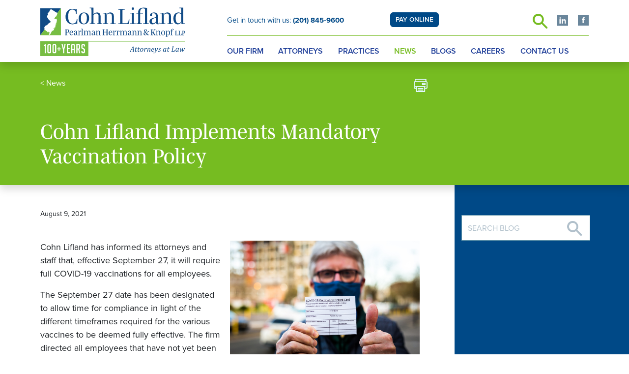

--- FILE ---
content_type: text/html; charset=UTF-8
request_url: https://www.njlawfirm.com/news/2021-08-09-cohn-lifland-implements-mandatory-vaccination-policy
body_size: 4039
content:
<!DOCTYPE html>
<html lang="en">
<head>
<meta charset="utf-8">
<meta http-equiv="X-UA-Compatible" content="IE=edge">
<meta name="viewport" content="width=device-width, initial-scale=1, shrink-to-fit=no">
<title>Cohn Lifland Implements Mandatory Vaccination Policy | Bergen County NJ Lawyers</title>
<meta name="description" content="Cohn Lifland has informed its attorneys and staff that, effective September 27, it will require full COVID-19 vaccinations for all employees.&amp;nbsp;&amp;nbsp;
The September 27 date has been designated to allow time for compliance in light of the different" />
<link rel="canonical" href="https://www.njlawfirm.com/news/2021-08-09-cohn-lifland-implements-mandatory-vaccination-policy" />
<link rel="shortcut icon" href="/favicon.ico">
<link rel="apple-touch-icon" sizes="180x180" href="https://static.animusrex.com/njlawfirm/images/favicons/apple-touch-icon.png">
<link rel="icon" type="image/png" sizes="32x32" href="https://static.animusrex.com/njlawfirm/images/favicons/favicon-32x32.png">
<link rel="icon" type="image/png" sizes="16x16" href="https://static.animusrex.com/njlawfirm/images/favicons/favicon-16x16.png">
<link rel="manifest" href="https://static.animusrex.com/njlawfirm/images/favicons/site.webmanifest">
<link rel="mask-icon" href="https://static.animusrex.com/njlawfirm/images/favicons/safari-pinned-tab.svg" color="#5bbad5">
<meta name="msapplication-TileColor" content="#00aba9">
<meta name="msapplication-config" content="https://static.animusrex.com/njlawfirm/images/favicons/browserconfig.xml">
<meta name="theme-color" content="#ffffff">
<link href="/assets/css/style.css?version=1763408692" rel="stylesheet" />
<meta property="og:url" content="https://www.njlawfirm.com/news/2021-08-09-cohn-lifland-implements-mandatory-vaccination-policy" />
<meta property="og:title" content="Cohn Lifland Implements Mandatory Vaccination Policy | Bergen County NJ Lawyers" />
<meta property="og:description" content="Cohn Lifland has informed its attorneys and staff that, effective September 27, it will require full COVID-19 vaccinations for all employees.&amp;nbsp;&amp;nbsp;
The September 27 date has been designated to allow time for compliance in light of the different">
<meta property="og:image" content="https://www.njlawfirm.com/news/2021-08-09-cohn-lifland-implements-mandatory-vaccination-policy/_res/id=Picture/iStock-1297820501.jpg" />
<!-- Google Tag Manager -->
<script>(function(w,d,s,l,i){w[l]=w[l]||[];w[l].push({'gtm.start':
new Date().getTime(),event:'gtm.js'});var f=d.getElementsByTagName(s)[0],
j=d.createElement(s),dl=l!='dataLayer'?'&l='+l:'';j.async=true;j.src=
'https://www.googletagmanager.com/gtm.js?id='+i+dl;f.parentNode.insertBefore(j,f);
})(window,document,'script','dataLayer','GTM-W6JH6CFG');</script>
<!-- End Google Tag Manager -->
<!-- Global site tag (gtag.js) - Google Analytics -->
<script async src="https://www.googletagmanager.com/gtag/js?id=G-Q6G205XMT5" nonce=""></script>
<script nonce="">
window.dataLayer = window.dataLayer || [];
function gtag(){dataLayer.push(arguments);}
gtag('js', new Date());
gtag('config', 'G-Q6G205XMT5');
</script>
<script type="application/ld+json" nonce="">
{
"@context": "http://schema.org",
"@type": "BreadcrumbList",
"itemListElement": [{
"@type": "ListItem",
"position": 1,
"item": {
"@id": "https://www.njlawfirm.com/news",
"name": "News"
}
},{
"@type": "ListItem",
"position": 2,
"item": {
"@id": "https://www.njlawfirm.com/news/2021-08-09-cohn-lifland-implements-mandatory-vaccination-policy",
"name": "Cohn Lifland Implements Mandatory Vaccination Policy"
}
}]
}
</script>
<script type="application/ld+json" nonce="">
{
"@context": "http://schema.org",
"@type": "Organization",
"url": "https://www.njlawfirm.com",
"logo": "https://www.njlawfirm.com/images/layout/logo.svg",
"name": "Cohn Lifland Pearlman Herrmann & Knopf LLP",
"sameAs": [
"https://www.linkedin.com/company/cohn-lifland-pearlman-herrmann-&-knopf-llp",
"https://www.facebook.com/cohnlifland/"
]}
</script>
</head>
<body>
<header class="fixed-top bg-white">
<div class="container">
<div class="row">
<div class="col-4">
<a href="/" class="navbar-brand">
<img src="/images/layout/logo-100-plus.svg" class="img-fluid" alt="Logo for Cohn Lifland Pearlman Herrmann & Knopf LLP" />
</a>
</div>
<div class="col-8">
<div class="row">
<div class="col-lg-5 d-none d-lg-block">
<a href="tel:201-845-9600" class="contact-link">Get in touch with us: <strong>(201) 845-9600</strong></a>
</div>
<div class="col-lg-2 text-end p-0 rel d-none d-lg-block">
<span class="pay-link"><a href="/pay-online" class="btn btn-primary btn-pay">PAY ONLINE</a></span>
</div>
<div class="col-lg-5 d-none d-lg-block">
<ul class="nav social justify-content-end">
<li>
<form class="search-form" method="get" action="/search-results">
<input type="text" id="search-query" class="search-query" name="query" title="Search Input" placeholder="Search">
<a href="#" class="open-search" title="open or close search">
<span class="icon-search"></span>
</a>
</form>
</li>
<li><a href="https://www.linkedin.com/company/cohn-lifland-pearlman-herrmann-&-knopf-llp" title="LinkedIn" target="_blank" class="social"><span class="icon-linkedin-square"></span></a></li>
<li><a href="https://www.facebook.com/cohnlifland/" title="Facebook" target="_blank" class="social"><span class="icon-facebook-square"></span></a></li>
</ul>
</div>
</div>
<div class="navbar navbar-expand-lg justify-content-end">
<span class="pay-link d-md-block d-lg-none d-lg-block"><a href="/pay-online" class="btn btn-primary btn-pay">PAY ONLINE</a></span>
<button class="navbar-toggler x collapsed" type="button" data-bs-toggle="collapse" data-bs-target="#main-nav" aria-controls="main-nav" aria-expanded="false" aria-label="Toggle navigation">
<span class="bar"></span>
<span class="bar"></span>
<span class="bar"></span>
</button>
<div class="collapse navbar-collapse" id="main-nav">
<ul class="nav first-level justify-content-between">
<li><a href="/our-firm">Our Firm</a></li>
<li><a href="/attorneys">Attorneys</a></li>
<li><a href="/practices">Practices</a></li>
<li><a href="/news" class="active">News</a></li>
<li><a href="/blogs">Blogs</a></li>
<li><a href="/careers">Careers</a></li>
<li><a href="/contact-us">Contact Us</a></li>
<li>
<form class="search-form" method="get" action="/search-results">
<div class="input-container-mobile"><input type="text" id="mobile-search" class="mobile-input" name="query" title="Search Input" placeholder="Search" /><span class="icon-search"></span></div>
</form>
</li>
</ul>
</div>
</div>
</div>
</div>
</div>
</header><main class="default">
<section class="banner-big bg-green">
<div class="container">
<div class="row">
<div class="col-md-12 banner-text">
<div class="row">
<div class="col-md-8">
<div class="breadcrumb">
<span>
&#60; <a href="/news">News</a>
</span>
</div></div>
<div class="col-md-4 ml-auto">
<ul class="page-tools">
<li class="mobile-hide"><a href="javascript:printWindow('/news/2021-08-09-cohn-lifland-implements-mandatory-vaccination-policy/:pf_printable/Template=print?version=1628765388', 725, 510);" rel="nofollow" aria-label="print"><span class="icon-print"></span></a></li>
</ul></div>
</div>
<div class="col-lg-9">
<h1>Cohn Lifland Implements Mandatory Vaccination Policy</h1></div>
</div>
</div>
</div>
</section>
<div class="container">
<div class="row">
<div class="col-lg-9 pt-5">
<div class="content">
<p class="byline">
August 9, 2021</p>
<p class="inline-image"><img src="/news/2021-08-09-cohn-lifland-implements-mandatory-vaccination-policy/_res/id=Picture/iStock-1297820501.jpg" alt="Cohn Lifland Implements Mandatory Vaccination Policy" class="img-fluid"></p>
<p>Cohn Lifland has informed its attorneys and staff that, effective September 27, it will require full COVID-19 vaccinations for all employees.&nbsp;&nbsp;</p>
<p>The September 27 date has been designated to allow time for compliance in light of the different timeframes required for the various vaccines to be deemed fully effective. The firm directed all employees that have not yet been vaccinated to initiate the process by August 13.</p>
<p>Failure to comply with the mandatory vaccination policy will result in termination of employment.&nbsp; However, the firm will make reasonable accommodations to any individual who cannot be vaccinated due to a sincerely held religious belief or medical necessity so long as the reasonable accommodation does not create an undue hardship for Cohn Lifland and/or pose a significant threat to the health and safety of others in the workplace.&nbsp; If requests are made, the firm will work with the employee to identify possible reasonable accommodations, including but not limited to, exemption from this mandatory COVID-19 vaccination policy.</p>
<p>According to Managing Partner Richard Schnoll, &ldquo;For the past 17 months, Cohn Lifland has taken strong and effective measures to help keep all of us, our families, and our clients safe during the COVID-19 pandemic. We are now faced with a new threat from the Delta variant and take this very seriously.&nbsp; We are taking the steps we consider necessary to protect all of our attorneys, staff and their families.&rdquo;</p><ul class="share mt-5">
<li><a href="https://www.linkedin.com/shareArticle?mini=true&url=http://www.njlawfirm.com/news/2021-08-09-cohn-lifland-implements-mandatory-vaccination-policy&title=Cohn Lifland Implements Mandatory Vaccination Policy" target="_blank" aria-label="share"><span class="icon-linkedin-square"></span></a></li>
<li><a href="https://twitter.com/share?url=http://www.njlawfirm.com/news/2021-08-09-cohn-lifland-implements-mandatory-vaccination-policy&text=Cohn Lifland Implements Mandatory Vaccination Policy" target="_blank" aria-label="share"><span class="icon-twitter-x-square"></span></a></li>
<li><a href="https://www.facebook.com/sharer.php?u=http://www.njlawfirm.com/news/2021-08-09-cohn-lifland-implements-mandatory-vaccination-policy&title=Cohn Lifland Implements Mandatory Vaccination Policy" target="_blank" aria-label="share"><span class="icon-facebook-square"></span></a></li>
</ul></div>
</div>
<div class="col-lg-3 pt-5 pb-5 bg-primary">
<div class="right-sidebar">
<div class="pb-5">
<form class="search-form" method="get" action="/blogs/search-results">
<p class="search-input-container"><input name="query" type="text" placeholder="Search Blog" title="Search Input" class="key-input"> <button class="btn-search" type="submit" aria-label="Search"><span class="icon-search"></span></button></p>
</form>
</div>
</div></div>
</div>
</div>
</main>
<footer>
<div class="container rel">
<a href="/contact-us" class="btn-contact">Contact Us</a>
<div class="row">
<div class="col-lg-12 text-center">
<p>&copy; 2026 Cohn Lifland Pearlman Herrmann & Knopf LLP. All Rights Reserved.</p>
<span><a href="/awards-and-honors">Awards and Honors</a> | <a href="/disclaimer">Disclaimer</a> | <a href="/sitemap">Site Map</a> | <a href="/privacy">Privacy Policy</a> | <a href="/credits">Credits</a></span>
</div>
</div>
</div>
</footer>
<script src="https://ajax.googleapis.com/ajax/libs/jquery/3.7.1/jquery.min.js" nonce=""></script>
<script src="https://ajax.googleapis.com/ajax/libs/jqueryui/1.13.2/jquery-ui.min.js" nonce=""></script>
<script src="https://cdn.jsdelivr.net/npm/bootstrap@5.3.1/dist/js/bootstrap.bundle.min.js" integrity="sha384-HwwvtgBNo3bZJJLYd8oVXjrBZt8cqVSpeBNS5n7C8IVInixGAoxmnlMuBnhbgrkm" crossorigin="anonymous" nonce=""></script>
<script src="https://static.animusrex.com/njlawfirm/js/script.js" nonce=""></script>
<script>(function(d){var s = d.createElement("script");s.setAttribute("data-account", "Eo1zr8wEZT");s.setAttribute("src", "https://cdn.userway.org/widget.js");(d.body || d.head).appendChild(s);})(document)</script><noscript>Please ensure Javascript is enabled for purposes of <a href="https://userway.org">website accessibility</a></noscript>
</body>
</html>

--- FILE ---
content_type: image/svg+xml
request_url: https://www.njlawfirm.com/images/layout/logo-100-plus.svg
body_size: 38013
content:
<?xml version="1.0" encoding="UTF-8"?>
<svg id="Layer_1" data-name="Layer 1" xmlns="http://www.w3.org/2000/svg" viewBox="0 0 496.88 166.02">
  <defs>
    <style>
      .cls-1 {
        fill-rule: evenodd;
      }

      .cls-1, .cls-2 {
        fill: #fff;
      }

      .cls-3 {
        fill: #77bd43;
      }

      .cls-4 {
        stroke: #114b86;
        stroke-width: .15px;
      }

      .cls-4, .cls-5 {
        fill: #114b86;
      }

      .cls-6 {
        fill: none;
        stroke: #77bd43;
        stroke-width: 1.89px;
      }
    </style>
  </defs>
  <g>
    <path class="cls-5" d="M316.32,150.14l.14-.62c.38-.03.68-.14.9-.33.21-.19.37-.44.46-.77.09-.33.13-.77.13-1.31,0-.33-.01-.69-.04-1.08l-.09-1.64h-5.59l-.7,1.24c-.33.58-.57,1.08-.72,1.5-.15.42-.23.79-.23,1.11,0,.71.43,1.13,1.28,1.27l-.14.62h-5.19l.14-.62c.26-.03.51-.14.74-.31.23-.17.48-.44.74-.79.26-.35.63-.93,1.11-1.75l8.14-14.07h1.92l.91,14.16c.04.67.12,1.19.23,1.57.11.38.26.66.45.84.19.18.47.3.83.35l-.14.62h-5.28ZM312.8,143.29h4.96l-.22-4.09c-.03-.56-.05-1.26-.06-2.09-.02-.84-.03-1.44-.03-1.82h-.14l-4.52,8Z"/>
    <path class="cls-5" d="M331.47,147.81c-.7.84-1.38,1.47-2.06,1.9-.68.43-1.4.64-2.16.64-.9,0-1.57-.23-2.01-.69-.44-.46-.66-1.12-.66-1.99,0-.53.08-1.13.23-1.79l1.57-6.59h-1.89l.14-.65c.5-.06.89-.17,1.19-.32.29-.16.54-.36.74-.62.2-.26.38-.59.55-1.01.17-.42.38-1.02.63-1.82h1.75l-.7,3.14h4.02l-.28,1.28h-4.04l-1.22,4.93c-.34,1.37-.51,2.4-.51,3.07,0,.52.11.91.34,1.17.22.27.55.4.98.4.39,0,.8-.15,1.22-.45.43-.3.9-.76,1.4-1.37l.74.76Z"/>
    <path class="cls-5" d="M340.65,147.81c-.7.84-1.38,1.47-2.06,1.9-.68.43-1.4.64-2.16.64-.9,0-1.57-.23-2.01-.69-.44-.46-.66-1.12-.66-1.99,0-.53.08-1.13.23-1.79l1.57-6.59h-1.89l.14-.65c.5-.06.89-.17,1.19-.32.29-.16.54-.36.74-.62.2-.26.38-.59.55-1.01.17-.42.38-1.02.63-1.82h1.75l-.7,3.14h4.02l-.28,1.28h-4.04l-1.22,4.93c-.34,1.37-.51,2.4-.51,3.07,0,.52.11.91.34,1.17.22.27.55.4.98.4.39,0,.8-.15,1.22-.45.43-.3.9-.76,1.4-1.37l.74.76Z"/>
    <path class="cls-5" d="M346.28,150.36c-1.31,0-2.33-.37-3.05-1.1-.72-.74-1.08-1.79-1.08-3.17,0-.51.06-1.1.19-1.79.16-.89.39-1.68.69-2.36.38-.85.87-1.59,1.47-2.22.6-.62,1.28-1.1,2.06-1.42.77-.33,1.61-.49,2.49-.49.97,0,1.77.19,2.39.56.62.37,1.07.88,1.35,1.52.28.64.42,1.38.42,2.21,0,.75-.11,1.56-.32,2.41-.3,1.25-.75,2.31-1.33,3.19s-1.32,1.53-2.2,1.99c-.88.45-1.9.68-3.07.68ZM344.37,146.63c0,.93.19,1.62.58,2.06.38.44.97.67,1.75.67.83,0,1.56-.37,2.21-1.12.64-.75,1.15-1.79,1.52-3.13.37-1.34.56-2.52.56-3.54,0-.91-.18-1.6-.53-2.06-.36-.46-.91-.69-1.66-.69-.88,0-1.65.37-2.3,1.1-.65.74-1.17,1.79-1.55,3.16-.38,1.37-.56,2.55-.56,3.54Z"/>
    <path class="cls-5" d="M359.53,137.89h.76l-.89,3.12.15.05c.8-1.11,1.59-1.93,2.36-2.46.77-.53,1.55-.8,2.37-.8.62,0,1.13.05,1.55.14l-.61,2.84h-1.31c-.07-.44-.17-.77-.32-1-.14-.23-.37-.34-.67-.34-.33,0-.71.17-1.14.51s-.87.8-1.32,1.4c-.45.59-.79,1.14-1.01,1.64-.22.5-.4,1.05-.52,1.66l-1.15,5.5h-2.2l1.93-8.67c.18-.8.27-1.4.27-1.82,0-.24-.04-.42-.12-.55-.08-.13-.2-.23-.37-.29-.17-.06-.46-.11-.86-.13l.14-.67,2.96-.11Z"/>
    <path class="cls-5" d="M377.24,150.14h-4l1.61-6.45c.1-.42.2-.87.3-1.37.1-.5.15-.95.15-1.35,0-.6-.1-1.03-.31-1.29s-.53-.39-.97-.39c-.36,0-.74.14-1.15.41-.41.27-.84.69-1.29,1.23-.45.55-.83,1.1-1.14,1.66-.31.56-.55,1.25-.72,2.05l-1.16,5.5h-2.2l1.93-8.67c.04-.19.1-.48.17-.86.07-.38.11-.7.11-.95,0-.24-.04-.42-.11-.55-.07-.13-.19-.23-.37-.29-.17-.06-.47-.11-.88-.13l.15-.67,2.88-.11h.72l-.85,3.3.15.05c.83-1.17,1.63-2.03,2.4-2.6.77-.56,1.54-.84,2.31-.84.82,0,1.44.23,1.87.68.42.45.63,1.12.63,2.01,0,.3-.03.64-.08,1-.05.36-.12.68-.18.96l-1.07,4.52c-.14.61-.21,1.09-.21,1.45,0,.25.04.45.13.6.08.14.21.25.39.33s.47.14.88.18l-.1.62Z"/>
    <path class="cls-5" d="M389.73,147.62c-.63.69-1.23,1.23-1.8,1.62-.58.4-1.15.68-1.73.85-.58.17-1.21.25-1.9.25s-1.24-.11-1.73-.32c-.48-.21-.88-.51-1.2-.89-.32-.38-.55-.82-.71-1.35-.15-.52-.23-1.08-.23-1.69,0-.91.16-1.88.49-2.91.33-1.04.82-1.97,1.48-2.79.66-.83,1.45-1.46,2.38-1.92.92-.45,1.9-.68,2.95-.68s1.79.21,2.3.62c.51.42.77,1.06.77,1.94,0,1.44-.68,2.52-2.03,3.24-1.35.72-3.35,1.08-6.01,1.08-.1.51-.15,1.06-.15,1.65,0,.89.17,1.53.52,1.94.35.4.91.6,1.7.6s1.48-.17,2.12-.51,1.3-.86,1.99-1.56l.79.83ZM382.97,143.59c.78,0,1.46-.05,2.05-.13.59-.08,1.09-.19,1.52-.33.42-.14.78-.31,1.05-.5s.5-.41.67-.64c.17-.23.28-.48.34-.74.06-.26.09-.53.09-.81,0-.52-.12-.92-.36-1.21-.24-.29-.6-.44-1.07-.44-.59,0-1.17.21-1.75.64-.57.43-1.07,1-1.51,1.73-.44.72-.78,1.53-1.04,2.43Z"/>
    <path class="cls-5" d="M393.83,140.77c-.09-.64-.17-1.09-.24-1.34-.08-.25-.2-.44-.37-.57-.17-.13-.45-.21-.83-.24l.14-.62h3.26l.96,10.09c2.86-3.91,4.29-6.71,4.29-8.4,0-.4-.08-.67-.25-.81-.17-.14-.46-.23-.86-.25l.13-.62h3.28l.34.63c-.45,1.18-1.02,2.4-1.72,3.66-.7,1.26-1.55,2.64-2.56,4.14s-2.13,3.06-3.37,4.67c-.95,1.24-1.74,2.18-2.39,2.82-.5.48-.96.85-1.38,1.1-.42.25-.83.43-1.22.53-.39.11-.81.16-1.25.16-.23,0-.49-.02-.78-.07-.29-.05-.53-.11-.74-.18l.55-2.37h.99c0,.29.08.52.2.69s.31.25.56.25c.27,0,.5-.03.7-.08.2-.06.4-.15.62-.27.22-.13.48-.33.79-.61.31-.28.66-.65,1.05-1.11.39-.46.82-1.02,1.31-1.67l-1.21-9.51Z"/>
    <path class="cls-5" d="M412.03,140.96c-.09-.76-.31-1.31-.65-1.66s-.87-.51-1.59-.51c-.4,0-.76.07-1.08.22-.32.15-.58.36-.76.65-.19.28-.28.62-.28,1,0,.31.06.6.19.86.13.26.34.53.64.81.3.28.72.6,1.26.96.82.55,1.4,1.08,1.73,1.6s.5,1.11.5,1.79c0,.8-.19,1.47-.57,2.02-.38.55-.9.97-1.56,1.24s-1.41.41-2.23.41c-.75,0-1.44-.05-2.09-.17-.65-.11-1.28-.25-1.89-.42l.6-2.74h.99c.06.78.28,1.36.67,1.75.38.38.95.58,1.68.58s1.34-.19,1.77-.57c.42-.38.63-.87.63-1.49,0-.36-.06-.69-.19-.98s-.33-.56-.6-.83c-.27-.26-.66-.56-1.16-.9-.53-.36-.96-.71-1.29-1.03s-.59-.67-.77-1.06c-.18-.39-.27-.81-.27-1.28,0-.7.17-1.31.52-1.83.35-.52.84-.91,1.48-1.18s1.39-.41,2.24-.41c1.4,0,2.63.18,3.7.55l-.58,2.62h-1.02Z"/>
    <path class="cls-5" d="M430.31,138.63l1.17-.84.81.2-1.94,8.62c-.12.51-.2.9-.24,1.17-.04.28-.06.5-.06.68,0,.35.1.6.29.76.2.16.57.26,1.12.3l-.11.62h-3.63l.8-3.19-.16-.05c-.81,1.18-1.58,2.05-2.31,2.6-.73.55-1.5.83-2.31.83-.93,0-1.65-.35-2.17-1.05-.51-.7-.77-1.69-.77-2.96,0-.81.09-1.63.28-2.44.19-.82.47-1.59.84-2.32.38-.73.83-1.38,1.35-1.94.52-.56,1.13-1,1.82-1.33.69-.33,1.44-.5,2.25-.5.53,0,1.03.06,1.5.18.47.12.96.34,1.47.65ZM429.19,142.41c.08-.35.13-.65.15-.9.03-.25.04-.53.04-.83,0-.66-.14-1.14-.42-1.44-.28-.3-.74-.45-1.4-.45-.36,0-.69.06-1.02.17-.32.11-.65.3-.98.57-.33.27-.65.62-.95,1.05-.3.43-.57.96-.82,1.57-.24.62-.44,1.28-.57,1.99-.14.71-.2,1.39-.2,2.06,0,.88.12,1.54.36,1.97.24.44.64.65,1.21.65.26,0,.54-.06.82-.18s.6-.34.95-.65c.35-.32.74-.79,1.18-1.4.4-.57.71-1.13.95-1.68.23-.55.43-1.21.58-1.96l.11-.55Z"/>
    <path class="cls-5" d="M442.17,147.81c-.7.84-1.38,1.47-2.06,1.9-.68.43-1.4.64-2.16.64-.9,0-1.57-.23-2.01-.69-.44-.46-.66-1.12-.66-1.99,0-.53.08-1.13.23-1.79l1.57-6.59h-1.89l.14-.65c.5-.06.89-.17,1.19-.32.29-.16.54-.36.74-.62.2-.26.38-.59.55-1.01.17-.42.38-1.02.63-1.82h1.75l-.7,3.14h4.02l-.28,1.28h-4.04l-1.22,4.93c-.34,1.37-.51,2.4-.51,3.07,0,.52.11.91.34,1.17.22.27.55.4.98.4.39,0,.8-.15,1.22-.45.43-.3.9-.76,1.4-1.37l.74.76Z"/>
    <path class="cls-5" d="M449.39,149.52c.32-.05.56-.13.72-.25.16-.12.3-.27.41-.48.11-.2.21-.45.3-.74.09-.29.23-.86.42-1.7l2.16-9.78c.08-.39.15-.76.2-1.12.05-.36.08-.67.08-.92,0-.4-.1-.67-.3-.83-.2-.16-.52-.25-.94-.27l.14-.62h5.08l-.14.62c-.32.07-.55.14-.69.23-.14.08-.27.21-.38.38-.11.17-.23.43-.34.79-.12.36-.26.95-.44,1.76l-2.72,12.38h3.12c.57,0,1.01-.05,1.34-.17.33-.11.63-.31.93-.6.29-.29.58-.69.86-1.19s.56-1.12.85-1.87h1.23l-1.28,4.99h-10.74l.14-.62Z"/>
    <path class="cls-5" d="M473.11,138.63l1.17-.84.81.2-1.94,8.62c-.12.51-.2.9-.24,1.17-.04.28-.06.5-.06.68,0,.35.1.6.29.76.2.16.57.26,1.12.3l-.11.62h-3.63l.8-3.19-.16-.05c-.81,1.18-1.58,2.05-2.31,2.6-.73.55-1.5.83-2.31.83-.93,0-1.65-.35-2.17-1.05-.51-.7-.77-1.69-.77-2.96,0-.81.09-1.63.28-2.44.19-.82.47-1.59.84-2.32.38-.73.83-1.38,1.35-1.94.52-.56,1.13-1,1.82-1.33.69-.33,1.44-.5,2.25-.5.53,0,1.03.06,1.5.18.47.12.96.34,1.47.65ZM471.99,142.41c.08-.35.13-.65.15-.9s.04-.53.04-.83c0-.66-.14-1.14-.42-1.44-.28-.3-.74-.45-1.4-.45-.36,0-.69.06-1.02.17-.32.11-.65.3-.98.57-.33.27-.65.62-.95,1.05-.3.43-.57.96-.82,1.57-.24.62-.44,1.28-.57,1.99-.14.71-.2,1.39-.2,2.06,0,.88.12,1.54.36,1.97.24.44.64.65,1.21.65.26,0,.54-.06.82-.18s.6-.34.95-.65c.35-.32.74-.79,1.18-1.4.4-.57.71-1.13.95-1.68.23-.55.43-1.21.58-1.96l.11-.55Z"/>
    <path class="cls-5" d="M488.83,148.03c1.32-1.88,2.32-3.52,3.01-4.92.69-1.4,1.04-2.54,1.04-3.42,0-.4-.08-.67-.25-.81-.17-.14-.46-.23-.86-.25l.13-.62h3.28l.34.63c-.3.75-.53,1.33-.71,1.74s-.41.9-.7,1.47c-.29.57-.59,1.14-.91,1.71-.32.57-.7,1.19-1.14,1.87-.44.68-.92,1.42-1.46,2.22-.54.8-1.18,1.7-1.92,2.7h-1.51l-.52-5.31c-.04-.42-.09-.96-.13-1.62s-.08-1.18-.1-1.55h-.14c-.46,1.11-1.08,2.37-1.87,3.75s-1.76,2.96-2.92,4.74h-1.7l-.96-9.56c-.05-.49-.11-.89-.19-1.19s-.2-.53-.38-.69-.47-.25-.88-.28l.14-.62h3.33l.76,10.02c1.19-1.95,2.05-3.43,2.58-4.44.53-1.02.92-1.89,1.18-2.63.25-.74.45-1.51.58-2.32l.14-.62h1.83l.93,10.03Z"/>
  </g>
  <g>
    <polygon class="cls-5" points=".03 94.35 70.68 2.89 .03 2.89 .03 94.35"/>
    <polygon class="cls-3" points=".03 94.35 70.68 94.35 70.68 2.9 .03 94.35"/>
    <path class="cls-1" d="M36.91,6.08c2.53,1.53,5.06,3.06,7.59,4.58.42.41,1.79,1.45,2.21,1.48.82.52,1.64,1.03,2.47,1.55h.19c.55.54,3.58,2.34,4.09,2.39.48.3.95.6,1.43.9,1.32.73,2.64,1.46,3.96,2.19,0,.86-.25,1.76-.58,2.19.18.81-1.65,4.96-1.88,5.36-.48.83-1.17,1.66-1.1,3.1-.42.02-.34.38-.78.52-.06-.26.02-.03-.19-.19,0,.31-.1.57-.19.9.17.02.18-.03.32.13h-.13c-.03.15,0,.08-.13.26-.17-.06-.35-.13-.52-.19.04.09.09.17.13.26-.2.43-.86.54-1.56.52-.02-.06-.04-.13-.07-.19.9-.42.83-1.8,1.3-2.52-.31.04-.49.05-.58.13-.36.69.1.87-.45.9-.06.15-.13.3-.19.45,0,.23.01,0,.13.19-.18.22-.17.21-.19.52-.47-.07-1.19.45-1.62.97.27.97-.12,2.42-.58,2.65-.07-.1-.74.01-.71.32-.34.23.21.74.06,1.03-.12.24-.35.57-.45.84h-.39c-.11-.13-.14-.25-.19-.45-.29.02-.56-.07-.71.13-.28.04-.81.66-.97.97.17-.04.57.02.45-.13.4-.1.55-.71.71-.65.06-.14.35-.14.26-.06.23.16.59.47.58.65.34.16.18.65.32.77.72.05,1.17.44,1.75.97.19-.26.39-.52.58-.77.13.11.26.22.39.32.44.09.71-.03.71-.26,1.22.37,3.25,2.05,4.35,1.87-.01-.22-.06-.15.06-.32h.06c.07,3.48-.34,8.16-1.36,9.62.09.64-.13,1.83-.39,2.2.05.29-.71,5.47-.84,5.75-.44.94-.66,4.24-.65,5.81-.48-.32-.91-.86-.65-1.16.08.16.29.23.45.32.02-.06.04-.13.06-.19-.18-.02-.05.03-.13-.13.48-2.28.2-5.64.91-6.91-.25-.09-.14-.05-.26-.32.21-.03.51-.16.45-.45,0,0,.16-.6.19-.9-.04-.04-.09-.09-.13-.13-.08.33-.79.43-.65.97-.22-.04-.43-.09-.65-.13-.02.35-.02.35-.19.52-.39.01-.63.12-.78.32.17.09.35.17.52.26.04-.09.09-.17.13-.26.04.02.09.04.13.06-.01.29.27,1.65-.06,1.49-.05.22-.59.28-.52.45-.68-.13-.58-.31-1.23-.39-.02.09-.04.17-.06.26.83-.13,1.06.34,2.21.32v.19c-.6.86-1.22,1.53-.71,2.45-1.2.59-1.38,2.94-1.82,4.07.09-.02.17-.04.26-.06.1.22.32.08.52.39.02.13.04.26.06.39-.17.03-.11.03-.32.13.02.06.04.13.06.19.09-.02.17-.04.26-.06.02.15.04.3.06.45-.62.02-.6.48-1.04.65.02.06.04.13.06.19.06-.02.13-.04.19-.06-.04.04-.09.09-.13.13-.22.13-.43.26-.65.39.09.25.28.59.06.84-.4-.07-.51-.08-.91,0-.08.5-.16.93-.52,1.36-.13-.09-.26-.17-.39-.26-.11.13-.22.26-.32.39-.15-.17-.07-.04-.26-.13-.04.31-.48.52-.71,1.1-.06-.04-.13-.09-.19-.13-.02.19-.04.39-.06.58.34.07.35.56.91.71-.11-.23-.14-.34-.06-.71.22-.04.43-.09.65-.13.02.13.04.26.06.39-.87.21-.11,1.12-.78,1.68-.17.02-.35.04-.52.06-.09-.15-.17-.3-.26-.45v.13s-.09-.04-.13-.06v.19c-.06-.04-.13-.09-.19-.13v-.39h.19c.06.26-.02.03.19.19.06-.06.13-.13.19-.19-.06-.17-.13-.34-.19-.52,0,0-.53-.02-.97-.19-.4.13-.34.26-.78.19.02-.11.04-.22.06-.32-.5.02-.32-.13-.65-.26.02.09.04.17.06.26.13,1.24.33,1.9,1.23,2.58-.02-.04-.04-.09-.06-.13.25.12.22.2.45.32-.04-.18-.12-.44,0-.52.4-.14.52.12.78-.06.13-.06.13-.32.13-.45.26.13.15.07.19.26.21.04.03.15.26.26-.12,1.18-.78,2.37-1.49,3.1-.35.3-.69.6-1.04.9-.11-.04-.22-.09-.32-.13.06-.15.13-.3.19-.45-.04.02-.09.04-.13.06h-.39c.13.44.04.35.45.65-.02.11-.04.22-.07.32-1.09.25-2.3.77-3.24,2-.12-.18-.09-.1-.06-.32-.06.02-.13.04-.19.06-.19.06-.39.13-.58.19-.05-.23.08-.09-.13-.19-.03.17.06.05-.13.19-.19-.09-.39-.17-.58-.26-.19.31-.7.42-.91.52,0-.29.05-.26-.13-.45-.22.27-.44.07-.78-.06-.02.06-.04.13-.06.19.15.26.25.03.26.52h-.06c-.06-.04-.13-.09-.19-.13.02.13.04.26.06.39h.19c.24-.31.6-.16.84-.06.04.11.09.22.13.32-.11.02-.22.04-.32.06.08.42-.02.58.19.77.03-.15,0-.33.26-.26-.05-.61,1.14-1.12,1.69-1.36-.02.04-.04.09-.06.13-.27.54-.65.96-1.43,1.61h-.19c-.65.85-3.03,4.32-2.85,4.97.22.06.09.05.26.06-.24.49-1.95,2.79-2.14,2.84-.04-.04-.09-.09-.13-.13.09-.17.17-.34.26-.52-.33.07-.21.08-.26.26-.05.02-.32.43-.32.45,0,.18.42.71.39.84,0,0-2.16,2.16-2.34,2.19.01-.44-1.82,1.13-2.66.32-.09-.09-.17-.17-.26-.26.15-1,.38-2.67.78-3.23.38-.53,1.22-1.6,1.3-2.39-.17-.31.68-1.93.13-2.32-.11-.54-.57-.35-.97-.65v-.65c-.06.02-.13.04-.19.06.09.24.07.41-.06.58-.39-.26-1.42-.04-2.53-.45.16-.49.26-.82.52-1.23-.06-.02-.13-.04-.19-.06-.53.3-.67.58-1.36.58.16-.08.09-.07.26-.06.19-.17.39-.34.58-.52-.18-.26-.9-.24-1.1-.06-.23.09-.18.17-.32.45.15.09.3.17.45.26-.06-.02-.13-.04-.19-.06-.13.25-.73.1-1.17.13-.03.58-.23.81-.39,1.1-.11-.09-.22-.17-.32-.26-.25-.56-.5-.31-.58-.77.17-.03.02.04.19-.06-.16-.29-.17-.7-.39-1.1-.04-.02-1.88-1.27-1.88-1.29.26-.13.08-.07.19-.26-.45-.08-.12-.32-.58-.45-.05-.11-.4-.13-.52-.13h-.26c.05.23.06.22-.06.39-.02-.04-.04-.09-.06-.13-.8-.34-.62-1.13-1.04-1.55,0,0-.17-.24-.06-.26-.37-.02-.74-.04-1.1-.06-.02-.01-.37-.46-.65-.39v-.71c-1.06.05-1.75-1.5-1.95-2.13-1.03,0-1.26-1.08-2.14-.84-.02-.39-.13-1.06.13-1.29v.32h.26c-.08-.39-.08-1.32.06-1.68-.19-.05-.17.09-.26-.19.44-.03.42-.77.84-.9-.09-.19-.17-.39-.26-.58-.11.02-.22.04-.32.06.02-.08-.07-.47.13-.32-.15-.22-.08-.08-.26-.19-.09.1-.16.24-.26.06-.51-.07-.83-.63-.91-1.16,1.51-.1,2.72-4.44,3.37-5.1.6-.61,1.6-.75,1.82-1.29.17-.11,0-.11.19-.26.18-.78,4.47-1.39,4.48-1.55,0,0,1.14-.59.84-.71.35-.2,1.52-.02,1.56,0,.02-.04.04-.09.06-.13-.07-.12-.2-1.97-.19-2.65.71-.17.6-.35,1.3-.71.14.31.12.17.39.26v-.19c-.03-.06,0-.08,0-.06.18-.36.55-1.1.84-1.29.24-.02.48-.04.71-.06,1.11-.86,1.31-1.49,2.34-2,.58-.29,1.42-.04,1.95-.45.43-.34.77-1.62,1.17-1.61.16-.14.43.16,1.1.19.35-.62.84-.5,1.49-.9-.19-.78-.05-.82-.45-1.36-.21,0-.06.09-.19-.06-.23-.27-.39-1.06-.78-1.29-.94-.56-1.96-.73-2.01-1.68-.22-.43-.43-.86-.65-1.29-.24-.33-2.01-1.23-2.01-1.23-.36-.57-.17-2.45-.58-2.13-.63-1-1.35-.05-1.82-.39-.26-.03-.69-.34-.84-.52-.04-.55-.4-1.95,0-2.78-.12-.35-.23-1.24-.06-1.68-.83-.47-.95-1.33-2.01-1.16h-.19c-.37.28-.18.4-.78.45-.15-.3-.57-.23-.65-.71.35-.03-.07-1.14-.06-1.16.06-.16-.02-.09.32-.13-.11-.41-.22-.82-.32-1.23.02,0,.6-.37.52-.65.12-.32-.24-.3-.52-.39-.09-.19,0-.23-.19-.32.16-.48.79-1.12.58-1.68-.13-.07-.32-.1-.26-.39-.02-.04-.04-.09-.06-.13.46-.52.45-.47.78-.97.37.06.74.13,1.1.19v-.13c.02-.06.04-.13.06-.19.07-.06.13-.13.19-.19.13-.02.26-.04.39-.06.23-.33.25-.6.45-.97.09-.16-.03-.22.13-.13-.13-.36-.39-.74-.19-.97.22-.2.56-.02.84-.13.09-.11.17-.22.26-.32-.11-.36-.84-1.66-.58-1.87-.62-.67-1.72-1.96-1.75-2.45h.13c-.35-1.18,2.96-1.46,2.98-2.45-.04-.05.19-.04.06-.19.11-.22.22-.43.32-.65.36-.34,1.09-.31,1.17-1.03h-.19c-.09.17-.26.28-.45.32.02-.04.04-.09.06-.13-.05-1.03,1.49-1.11,2.08-1.87.62-.81.83-1.94,1.49-2.78-.09-.11-.17-.22-.26-.32.02-.45.46-.69.58-.97.32-.71.15-1.11.58-1.42.24-.13.48-.26.71-.39.06-.26.13-.52.19-.77.15-.1.45.07.58-.06.23-.05.32-.72.58-.65.37-.42,1.18.11,1.43-.52Z"/>
    <path class="cls-1" d="M55.65,37.97c.19.06.39.13.58.19,0,0,.91,1.66.39,2.19-.12-.35-.02-.21-.32-.32,0-1.23-.33-1.34-.71-1.81.02-.09.04-.17.06-.26Z"/>
    <path class="cls-1" d="M54.03,54.37s.04.09.06.13c-.02-.04-.04-.09-.06-.13Z"/>
    <path class="cls-1" d="M52.41,63.47c.04.09.09.17.13.26-.16,0-.16.07-.19.19-.14-.15-.08-.18-.13-.39.06.02.13.04.19.06v-.13Z"/>
    <path class="cls-1" d="M53.19,63.67c.13.09.26.17.39.26-.61.69-.7.91-.97,1.61-.04-.02-.09-.04-.13-.06v-.52c.27-.37.2-.15.39-.65-.17-.06-.35-.13-.52-.19v-.06c.19-.09.39-.17.58-.26.06.29,0,.19.19.32-.09-.38.06-.2.06-.45Z"/>
    <path class="cls-1" d="M51.57,64.57s.04.09.06.13c-.02-.04-.04-.09-.06-.13Z"/>
    <path class="cls-1" d="M52.48,65.54c.04.09.09.17.13.26-.11.22-.22.43-.32.65-.06-.02-.13-.04-.19-.06v-.45c.19-.04.24-.14.39-.39Z"/>
    <path class="cls-1" d="M52.02,66.38s.09.09.13.13c-.04-.04-.09-.09-.13-.13Z"/>
    <path class="cls-1" d="M51.96,66.51c.06.06.13.13.19.19h-.26c.02-.06.04-.13.07-.19Z"/>
    <path class="cls-1" d="M51.76,66.76c.2.17.11.08.06.26-.69,1.25-1.38,2.5-2.08,3.74,0,.01-.15.15-.06.26-.2.25-1.54,1.88-1.49,2.07-.27-.05-.26,0-.45-.19.98-.28,1.52-1.85,1.95-2.58-.07-.06-.13-.13-.19-.19.11.04.22.09.32.13.19-1.17.9-1.14,1.17-2.45h-.19s.04.09.06.13c-.09-.02-.17-.04-.26-.06.02-.17.04-.34.06-.52.27.11.36.18.58.19,0-.36.38-.59.52-.77Z"/>
    <path class="cls-1" d="M46.51,72.64s.04.09.06.13c-.02-.04-.04-.09-.06-.13Z"/>
    <path class="cls-1" d="M44.69,77.22h.13c-.11.06-.01.06-.13,0Z"/>
    <path class="cls-1" d="M39.83,80c.15.11.3.22.45.32-.02.04-.04.09-.06.13h-.06c-.25-.16-.47-.16-.32-.45Z"/>
    <path class="cls-1" d="M41.32,80h.13s-.09.09-.13.13v-.13Z"/>
    <path class="cls-1" d="M26.59,83.1s.04.09.06.13c-.02-.04-.04-.09-.06-.13Z"/>
  </g>
  <g>
    <g>
      <path class="cls-5" d="M125.08,56.92c-.45,0-.6-.23-.6-.68l-.23-1.5c-3.46,1.58-8.65,2.78-13.91,2.78-14.81,0-23.84-10.83-23.84-25.64s8.12-27.07,23.76-27.07c4.29,0,8.65.9,11.96,2.78l.3-1.5c.08-.53.15-.68.6-.68h.9c.45,0,.53.08.53.68v14.89c0,.45-.08.6-.6.6h-1.13c-.45,0-.6-.15-.6-.6v-1.35c-.08-6.92-5.19-12.41-12.18-12.41-11.88,0-14.29,10.15-14.29,24.74,0,11.05,2.78,23.08,14.81,23.08,8.72,0,13.38-4.89,14.06-13.01l.23-1.88c0-.45.08-.6.53-.6h1.2c.53,0,.6.15.6.6l-.68,16.09c0,.45-.08.68-.53.68h-.9Z"/>
      <path class="cls-5" d="M149.13,57.52c-11.35,0-17.67-7.44-17.67-19.4s6.69-20.9,18.2-20.9,17.75,7.29,17.75,19.32-6.69,20.98-18.27,20.98ZM149.43,19.55c-7.9,0-10.08,7.44-10.08,18.42,0,10,2.11,17.22,10,17.22s10.15-7.59,10.15-18.5c0-10.08-2.11-17.14-10.08-17.14Z"/>
      <path class="cls-5" d="M194.77,56.55c-.45,0-.6-.08-.6-.53v-.98c0-.45.15-.6.6-.6l3.01-.08c1.88,0,1.96-.45,1.96-6.17v-18.12c0-6.99-3.01-9.32-7.97-9.32-4.59,0-7.52,2.56-9.55,6.54v20.9c0,5.71.08,6.17,1.96,6.17l2.93.08c.45,0,.6.15.6.6v.98c0,.45-.15.53-.6.53h-17.37c-.45,0-.6-.08-.6-.53v-.98c0-.45.15-.6.6-.6l3.76-.08c1.8,0,1.88-.45,1.88-6.17V9.25c0-5.71-.08-6.17-1.88-6.17l-3.76-.08c-.45,0-.6-.15-.6-.6v-.98c0-.45.15-.53.6-.53h11.81c.53,0,.68.3.68.9v21.96h.23c2.11-3.53,5.86-6.54,12.03-6.54,5.71,0,12.11,2.86,12.11,13.08v17.9c0,5.71.08,6.17,1.96,6.17l3.31.08c.45,0,.6.15.6.6v.98c0,.45-.15.53-.6.53h-17.07Z"/>
      <path class="cls-5" d="M240.41,56.55c-.45,0-.6-.08-.6-.53v-.98c0-.45.15-.6.6-.6l3.01-.08c1.8,0,1.88-.45,1.88-6.17v-18.12c0-6.99-3.08-9.32-8.12-9.32s-7.74,2.56-9.85,6.54v20.9c0,5.71.08,6.17,1.96,6.17l2.93.08c.45,0,.6.15.6.6v.98c0,.45-.15.53-.6.53h-17.37c-.45,0-.6-.08-.6-.53v-.98c0-.45.15-.6.6-.6l3.76-.08c1.8,0,1.88-.45,1.88-6.17v-21.58c0-5.72-.08-6.17-1.88-6.24l-3.76-.08c-.45,0-.6-.08-.6-.53v-1.05c0-.45.15-.53.6-.53h11.2c.45,0,.68.3.68.9v5.79h.15c2.18-4.36,6.39-7.67,13.01-7.67,5.79,0,12.26,2.86,12.26,13.08v17.9c0,5.71.08,6.17,1.96,6.17l3.76.08c.45,0,.6.15.6.6v.98c0,.45-.15.53-.6.53h-17.45Z"/>
      <path class="cls-5" d="M267.92,56.55c-.45,0-.6-.08-.6-.53v-1.13c0-.45.15-.6.6-.6l3.91-.08c1.8-.08,1.88-.53,1.88-6.24V14.36c0-5.71-.08-6.17-1.88-6.24l-3.91-.08c-.45,0-.6-.15-.6-.6v-1.13c0-.45.15-.53.6-.53h20.68c.45,0,.6.08.6.53v1.13c0,.45-.15.6-.6.6l-4.96.08c-1.8.08-1.88.53-1.88,6.24v39.55h12.18c6.24,0,8.8-4.74,9.17-13.54,0-.53.08-.68.53-.68h1.2c.53,0,.6.15.6.68l-.75,15.57c0,.45-.08.6-.68.6h-36.09Z"/>
      <path class="cls-5" d="M308.3,56.55c-.45,0-.6-.08-.6-.53v-.98c0-.45.15-.6.6-.6l3.76-.08c1.8,0,1.88-.45,1.88-6.17v-21.58c0-5.72-.08-6.17-1.88-6.24l-3.76-.08c-.45,0-.6-.08-.6-.53v-1.05c0-.45.15-.53.6-.53h11.81c.53,0,.68.3.68.9v29.1c0,5.71.08,6.17,1.96,6.17l3.68.08c.45,0,.6.15.6.6v.98c0,.45-.15.53-.6.53h-18.12ZM317.39,8.42c-2.33,0-4.13-1.88-4.13-4.21s1.88-4.21,4.13-4.21,4.14,1.88,4.14,4.21-1.8,4.21-4.14,4.21Z"/>
      <path class="cls-5" d="M353.18,56.55c-.45,0-.6-.08-.6-.53v-.98c0-.45.15-.6.6-.6l3.76-.08c1.88,0,1.96-.45,1.96-6.17V10.83c0-2.03-.15-4.51-.38-5.79-1.58-1.05-3.84-1.73-6.17-1.73-5.71,0-10.08,2.78-10.08,13.46v1.43h9.02c.53,0,.6.08.6.53v1.43c0,.53-.08.6-.53.6h-9.1v27.45c0,5.71.08,6.17,1.96,6.17l3.68.08c.45,0,.6.15.6.6v.98c0,.45-.15.53-.6.53h-18.12c-.45,0-.6-.08-.6-.53v-.98c0-.45.15-.6.6-.6l3.76-.08c1.8,0,1.88-.45,1.88-6.17v-27.45h-5.71c-.45,0-.6-.08-.6-.53v-.98c0-.53.15-.6.6-.6l5.71-.45v-1.65c0-11.65,8.35-15.64,19.02-15.64,3.84,0,7.44.38,10.6.75.53.08.68.15.68.68v45.87c0,5.71.08,6.17,1.88,6.17l3.76.08c.45,0,.6.15.6.6v.98c0,.45-.15.53-.6.53h-18.2Z"/>
      <path class="cls-5" d="M405.06,54.74c1.28,0,2.11-1.05,2.63-2.18.15-.38.3-.53.68-.38l.6.3c.38.15.45.38.23.83-.98,2.41-2.86,4.21-6.02,4.21-4.29,0-6.54-2.48-6.69-7.29h-.15c-2.86,4.89-6.47,7.29-11.88,7.29s-10.08-3.08-10.08-9.55,3.23-9.17,12.03-11.88c9.47-2.86,9.47-3.38,9.47-5.72v-1.88c0-6.47-3.76-8.57-7.97-8.57-2.41,0-4.44.68-6.09,1.73.75,1.58,1.05,3.16,1.05,4.36,0,1.96-.68,3.46-3.08,3.46s-3.84-.98-3.84-3.46c0-4.21,6.47-8.8,13.91-8.8,6.92,0,12.86,3.76,12.86,12.26v19.7c0,4.06.6,5.56,2.33,5.56ZM395.89,35.27c-2.71.75-5.64,1.8-8.05,2.86-4.06,1.88-5.86,4.14-5.86,8.57,0,3.99,1.73,7.29,5.71,7.29,3.61,0,6.39-2.41,8.2-5.87v-12.86Z"/>
      <path class="cls-5" d="M436.19,56.55c-.45,0-.6-.08-.6-.53v-.98c0-.45.15-.6.6-.6l3.01-.08c1.8,0,1.88-.45,1.88-6.17v-18.12c0-6.99-3.08-9.32-8.12-9.32s-7.74,2.56-9.85,6.54v20.9c0,5.71.08,6.17,1.96,6.17l2.93.08c.45,0,.6.15.6.6v.98c0,.45-.15.53-.6.53h-17.37c-.45,0-.6-.08-.6-.53v-.98c0-.45.15-.6.6-.6l3.76-.08c1.8,0,1.88-.45,1.88-6.17v-21.58c0-5.72-.08-6.17-1.88-6.24l-3.76-.08c-.45,0-.6-.08-.6-.53v-1.05c0-.45.15-.53.6-.53h11.2c.45,0,.68.3.68.9v5.79h.15c2.18-4.36,6.39-7.67,13.01-7.67,5.79,0,12.26,2.86,12.26,13.08v17.9c0,5.71.08,6.17,1.96,6.17l3.76.08c.45,0,.6.15.6.6v.98c0,.45-.15.53-.6.53h-17.45Z"/>
      <path class="cls-5" d="M484.46,56.55c-.45,0-.68-.3-.68-.9v-5.79h-.15c-2.71,5.04-6.92,7.67-12.71,7.67-8.27,0-14.74-6.99-14.74-19.4s6.24-20.9,17.52-20.9c3.61,0,6.84,1.13,9.25,3.31h.23v-11.28c0-5.71-.08-6.17-1.96-6.17l-3.68-.08c-.53,0-.68-.15-.68-.6v-.98c0-.45.15-.53.68-.53h11.73c.53,0,.75.23.75.75v46.47c0,5.79.08,6.24,1.88,6.24.08,0,3.31.08,3.68.08.53,0,.68.15.68.6v.98c0,.53-.15.53-.68.53h-11.13ZM483.18,24.06c-1.73-2.48-4.89-4.13-8.72-4.13-8.35,0-10.38,7.44-10.38,17.52,0,10.9,3.53,16.54,9.7,16.54,4.66,0,7.37-2.63,9.4-6.54v-23.39Z"/>
      <path class="cls-5" d="M84.69,94.16c-.17,0-.23-.03-.23-.2v-.43c0-.17.06-.23.23-.23l1.5-.03c.69-.03.72-.2.72-2.4v-12.91c0-2.2-.03-2.37-.72-2.4l-1.5-.03c-.17,0-.23-.06-.23-.23v-.43c0-.17.06-.2.23-.2h7.02c3.38,0,7.4.92,7.4,5.43s-3.35,5.83-7.6,5.83h-1.5v4.94c0,2.2.03,2.37.72,2.4l2.05.03c.17,0,.23.06.23.23v.43c0,.17-.06.2-.23.2h-8.09ZM95.81,80.26c0-3.76-1.42-4.59-3.87-4.59h-1.94v9.24h1.73c2.8,0,4.07-1.16,4.07-4.65Z"/>
      <path class="cls-5" d="M106.73,94.53c-3.87,0-6.53-2.86-6.53-7.51,0-4.13,2.28-7.97,6.67-7.97,2.89,0,5.66,1.91,5.66,5.84v.23c0,.78-.23,1.01-1.16,1.01h-8.18v.61c0,3.84,1.01,6.38,4.25,6.38,2.31,0,3.67-1.27,4.27-3.15.06-.17.12-.26.29-.2l.32.09c.14.03.17.12.12.29-.52,2.31-2.43,4.39-5.72,4.39ZM106.53,79.97c-2.46,0-3.29,2.25-3.29,5.23h4.97c1.13,0,1.42-.23,1.42-1.16,0-2.66-1.1-4.07-3.09-4.07Z"/>
      <path class="cls-5" d="M126.67,93.46c.49,0,.81-.4,1.01-.84.06-.14.12-.2.26-.14l.23.12c.14.06.17.14.09.32-.38.92-1.1,1.62-2.31,1.62-1.65,0-2.51-.95-2.57-2.8h-.06c-1.1,1.88-2.48,2.8-4.56,2.8s-3.87-1.19-3.87-3.67,1.24-3.52,4.62-4.56c3.64-1.1,3.64-1.3,3.64-2.2v-.72c0-2.48-1.44-3.29-3.06-3.29-.92,0-1.7.26-2.34.66.29.61.4,1.21.4,1.68,0,.75-.26,1.33-1.18,1.33s-1.47-.38-1.47-1.33c0-1.62,2.48-3.38,5.34-3.38,2.66,0,4.94,1.44,4.94,4.71v7.57c0,1.56.23,2.14.9,2.14ZM123.14,85.98c-1.04.29-2.17.69-3.09,1.1-1.56.72-2.25,1.59-2.25,3.29,0,1.53.66,2.8,2.2,2.8,1.39,0,2.45-.93,3.15-2.25v-4.94Z"/>
      <path class="cls-5" d="M129.27,94.16c-.17,0-.23-.03-.23-.2v-.38c0-.17.06-.23.23-.23l1.44-.03c.69,0,.72-.17.72-2.37v-7.71c0-2.86-.29-2.95-1.01-2.98l-1.16-.03c-.17,0-.23-.03-.23-.2v-.4c0-.17.06-.2.23-.2h4.22c.2,0,.26.12.26.35v2.63h.09c.93-2.14,2.31-3.35,3.99-3.35,1.44,0,2.48,1.1,2.48,2.69,0,.98-.61,1.39-1.56,1.39s-1.33-.49-1.33-1.18c0-.52.17-1.07.38-1.53-.12-.06-.26-.11-.43-.11-1.27,0-2.28.95-3.29,3v7.66c0,2.2.03,2.37.75,2.37l1.99.03c.17,0,.23.06.23.23v.38c0,.17-.06.2-.23.2h-7.54Z"/>
      <path class="cls-5" d="M140.25,94.16c-.17,0-.23-.03-.23-.2v-.38c0-.17.06-.23.23-.23l1.44-.03c.69,0,.72-.17.72-2.37v-14.96c0-2.2-.03-2.37-.72-2.37l-1.44-.03c-.17,0-.23-.06-.23-.23v-.38c0-.17.06-.2.23-.2h4.53c.2,0,.26.12.26.35v17.83c0,2.2.03,2.37.75,2.37l1.42.03c.17,0,.23.06.23.23v.38c0,.17-.06.2-.23.2h-6.96Z"/>
      <path class="cls-5" d="M167.29,94.16c-.17,0-.23-.03-.23-.2v-.38c0-.17.06-.23.23-.23l1.16-.03c.72,0,.75-.17.75-2.37v-6.96c0-2.69-1.13-3.58-2.95-3.58s-2.83,1.04-3.55,2.54v8c0,2.2.03,2.37.72,2.37l1.16.03c.17,0,.23.06.23.23v.38c0,.17-.06.2-.23.2h-6.41c-.17,0-.23-.03-.23-.2v-.38c0-.17.06-.23.23-.23l1.16-.03c.69,0,.72-.17.72-2.37v-6.96c0-2.69-1.13-3.58-2.92-3.58s-2.83.98-3.58,2.51v8.03c0,2.2.03,2.37.75,2.37l1.13.03c.17,0,.23.06.23.23v.38c0,.17-.06.2-.23.2h-6.67c-.17,0-.23-.03-.23-.2v-.38c0-.17.06-.23.23-.23l1.44-.03c.69,0,.72-.17.72-2.37v-8.29c0-2.2-.03-2.37-.72-2.4l-1.44-.03c-.17,0-.23-.03-.23-.2v-.4c0-.17.06-.2.23-.2h4.3c.17,0,.26.12.26.35v2.22h.06c.84-1.68,2.34-2.95,4.8-2.95,1.68,0,3.52.72,4.19,3.01h.06c.78-1.62,2.51-3.01,4.88-3.01,2.14,0,4.53,1.1,4.53,5.03v6.88c0,2.2.03,2.37.75,2.37l1.44.03c.17,0,.23.06.23.23v.38c0,.17-.06.2-.23.2h-6.73Z"/>
      <path class="cls-5" d="M187.8,93.46c.49,0,.81-.4,1.01-.84.06-.14.12-.2.26-.14l.23.12c.14.06.17.14.09.32-.38.92-1.1,1.62-2.31,1.62-1.65,0-2.51-.95-2.57-2.8h-.06c-1.1,1.88-2.48,2.8-4.56,2.8s-3.87-1.19-3.87-3.67,1.24-3.52,4.62-4.56c3.64-1.1,3.64-1.3,3.64-2.2v-.72c0-2.48-1.44-3.29-3.06-3.29-.92,0-1.7.26-2.34.66.29.61.4,1.21.4,1.68,0,.75-.26,1.33-1.18,1.33s-1.47-.38-1.47-1.33c0-1.62,2.48-3.38,5.34-3.38,2.66,0,4.94,1.44,4.94,4.71v7.57c0,1.56.23,2.14.9,2.14ZM184.27,85.98c-1.04.29-2.17.69-3.09,1.1-1.56.72-2.25,1.59-2.25,3.29,0,1.53.66,2.8,2.2,2.8,1.39,0,2.45-.93,3.15-2.25v-4.94Z"/>
      <path class="cls-5" d="M200.22,94.16c-.17,0-.23-.03-.23-.2v-.38c0-.17.06-.23.23-.23l1.16-.03c.69,0,.72-.17.72-2.37v-6.96c0-2.69-1.18-3.58-3.12-3.58s-2.98.98-3.78,2.51v8.03c0,2.2.03,2.37.75,2.37l1.13.03c.17,0,.23.06.23.23v.38c0,.17-.06.2-.23.2h-6.67c-.17,0-.23-.03-.23-.2v-.38c0-.17.06-.23.23-.23l1.44-.03c.69,0,.72-.17.72-2.37v-8.29c0-2.2-.03-2.37-.72-2.4l-1.44-.03c-.17,0-.23-.03-.23-.2v-.4c0-.17.06-.2.23-.2h4.3c.17,0,.26.12.26.35v2.22h.06c.84-1.68,2.46-2.95,5-2.95,2.22,0,4.71,1.1,4.71,5.03v6.88c0,2.2.03,2.37.75,2.37l1.45.03c.17,0,.23.06.23.23v.38c0,.17-.06.2-.23.2h-6.7Z"/>
      <path class="cls-5" d="M224.89,94.16c-.17,0-.26-.03-.26-.2v-.43c0-.17.09-.23.26-.23l1.47-.03c.69-.03.72-.2.72-2.4v-6.59h-8.61v6.59c0,2.2.03,2.37.75,2.4l1.47.03c.17,0,.23.06.23.23v.43c0,.17-.06.2-.23.2h-7.51c-.17,0-.26-.03-.26-.2v-.43c0-.17.09-.23.26-.23l1.47-.03c.69-.03.72-.2.72-2.4v-12.91c0-2.2-.03-2.37-.72-2.4l-1.47-.03c-.17,0-.26-.06-.26-.23v-.43c0-.17.09-.2.26-.2h7.51c.17,0,.23.03.23.2v.43c0,.17-.06.23-.23.23l-1.47.03c-.72.03-.75.2-.75,2.4v5.29h8.61v-5.29c0-2.2-.03-2.37-.72-2.4l-1.47-.03c-.17,0-.26-.06-.26-.23v-.43c0-.17.09-.2.26-.2h7.51c.17,0,.23.03.23.2v.43c0,.17-.06.23-.23.23l-1.47.03c-.72.03-.75.2-.75,2.4v12.91c0,2.2.03,2.37.75,2.4l1.47.03c.17,0,.23.06.23.23v.43c0,.17-.06.2-.23.2h-7.51Z"/>
      <path class="cls-5" d="M240.84,94.53c-3.87,0-6.53-2.86-6.53-7.51,0-4.13,2.28-7.97,6.67-7.97,2.89,0,5.66,1.91,5.66,5.84v.23c0,.78-.23,1.01-1.16,1.01h-8.18v.61c0,3.84,1.01,6.38,4.25,6.38,2.31,0,3.67-1.27,4.27-3.15.06-.17.12-.26.29-.2l.32.09c.14.03.17.12.12.29-.52,2.31-2.43,4.39-5.72,4.39ZM240.64,79.97c-2.46,0-3.29,2.25-3.29,5.23h4.97c1.13,0,1.42-.23,1.42-1.16,0-2.66-1.1-4.07-3.09-4.07Z"/>
      <path class="cls-5" d="M248.61,94.16c-.17,0-.23-.03-.23-.2v-.38c0-.17.06-.23.23-.23l1.44-.03c.69,0,.72-.17.72-2.37v-7.71c0-2.86-.29-2.95-1.01-2.98l-1.16-.03c-.17,0-.23-.03-.23-.2v-.4c0-.17.06-.2.23-.2h4.22c.2,0,.26.12.26.35v2.63h.09c.93-2.14,2.31-3.35,3.99-3.35,1.44,0,2.48,1.1,2.48,2.69,0,.98-.61,1.39-1.56,1.39s-1.33-.49-1.33-1.18c0-.52.17-1.07.38-1.53-.12-.06-.26-.11-.43-.11-1.27,0-2.28.95-3.29,3v7.66c0,2.2.03,2.37.75,2.37l1.99.03c.17,0,.23.06.23.23v.38c0,.17-.06.2-.23.2h-7.54Z"/>
      <path class="cls-5" d="M260.77,94.16c-.17,0-.23-.03-.23-.2v-.38c0-.17.06-.23.23-.23l1.44-.03c.69,0,.72-.17.72-2.37v-7.71c0-2.86-.29-2.95-1.01-2.98l-1.16-.03c-.17,0-.23-.03-.23-.2v-.4c0-.17.06-.2.23-.2h4.22c.2,0,.26.12.26.35v2.63h.09c.93-2.14,2.31-3.35,3.99-3.35,1.44,0,2.48,1.1,2.48,2.69,0,.98-.61,1.39-1.56,1.39s-1.33-.49-1.33-1.18c0-.52.17-1.07.38-1.53-.12-.06-.26-.11-.43-.11-1.27,0-2.28.95-3.29,3v7.66c0,2.2.03,2.37.75,2.37l1.99.03c.17,0,.23.06.23.23v.38c0,.17-.06.2-.23.2h-7.54Z"/>
      <path class="cls-5" d="M291.48,94.16c-.17,0-.23-.03-.23-.2v-.38c0-.17.06-.23.23-.23l1.16-.03c.72,0,.75-.17.75-2.37v-6.96c0-2.69-1.13-3.58-2.95-3.58s-2.83,1.04-3.55,2.54v8c0,2.2.03,2.37.72,2.37l1.16.03c.17,0,.23.06.23.23v.38c0,.17-.06.2-.23.2h-6.41c-.17,0-.23-.03-.23-.2v-.38c0-.17.06-.23.23-.23l1.16-.03c.69,0,.72-.17.72-2.37v-6.96c0-2.69-1.13-3.58-2.92-3.58s-2.83.98-3.58,2.51v8.03c0,2.2.03,2.37.75,2.37l1.13.03c.17,0,.23.06.23.23v.38c0,.17-.06.2-.23.2h-6.67c-.17,0-.23-.03-.23-.2v-.38c0-.17.06-.23.23-.23l1.44-.03c.69,0,.72-.17.72-2.37v-8.29c0-2.2-.03-2.37-.72-2.4l-1.44-.03c-.17,0-.23-.03-.23-.2v-.4c0-.17.06-.2.23-.2h4.3c.17,0,.26.12.26.35v2.22h.06c.84-1.68,2.34-2.95,4.8-2.95,1.68,0,3.52.72,4.19,3.01h.06c.78-1.62,2.51-3.01,4.88-3.01,2.14,0,4.53,1.1,4.53,5.03v6.88c0,2.2.03,2.37.75,2.37l1.44.03c.17,0,.23.06.23.23v.38c0,.17-.06.2-.23.2h-6.73Z"/>
      <path class="cls-5" d="M311.99,93.46c.49,0,.81-.4,1.01-.84.06-.14.12-.2.26-.14l.23.12c.14.06.17.14.09.32-.38.92-1.1,1.62-2.31,1.62-1.65,0-2.51-.95-2.57-2.8h-.06c-1.1,1.88-2.48,2.8-4.56,2.8s-3.87-1.19-3.87-3.67,1.24-3.52,4.62-4.56c3.64-1.1,3.64-1.3,3.64-2.2v-.72c0-2.48-1.44-3.29-3.06-3.29-.92,0-1.7.26-2.34.66.29.61.4,1.21.4,1.68,0,.75-.26,1.33-1.19,1.33s-1.47-.38-1.47-1.33c0-1.62,2.48-3.38,5.34-3.38,2.66,0,4.94,1.44,4.94,4.71v7.57c0,1.56.23,2.14.9,2.14ZM308.47,85.98c-1.04.29-2.17.69-3.09,1.1-1.56.72-2.25,1.59-2.25,3.29,0,1.53.66,2.8,2.19,2.8,1.39,0,2.46-.93,3.15-2.25v-4.94Z"/>
      <path class="cls-5" d="M324.42,94.16c-.17,0-.23-.03-.23-.2v-.38c0-.17.06-.23.23-.23l1.16-.03c.69,0,.72-.17.72-2.37v-6.96c0-2.69-1.18-3.58-3.12-3.58s-2.98.98-3.78,2.51v8.03c0,2.2.03,2.37.75,2.37l1.13.03c.17,0,.23.06.23.23v.38c0,.17-.06.2-.23.2h-6.67c-.17,0-.23-.03-.23-.2v-.38c0-.17.06-.23.23-.23l1.44-.03c.69,0,.72-.17.72-2.37v-8.29c0-2.2-.03-2.37-.72-2.4l-1.44-.03c-.17,0-.23-.03-.23-.2v-.4c0-.17.06-.2.23-.2h4.3c.17,0,.26.12.26.35v2.22h.06c.84-1.68,2.46-2.95,5-2.95,2.22,0,4.71,1.1,4.71,5.03v6.88c0,2.2.03,2.37.75,2.37l1.45.03c.17,0,.23.06.23.23v.38c0,.17-.06.2-.23.2h-6.7Z"/>
      <path class="cls-5" d="M342.24,94.16c-.17,0-.23-.03-.23-.2v-.38c0-.17.06-.23.23-.23l1.16-.03c.69,0,.72-.17.72-2.37v-6.96c0-2.69-1.18-3.58-3.12-3.58s-2.98.98-3.78,2.51v8.03c0,2.2.03,2.37.75,2.37l1.13.03c.17,0,.23.06.23.23v.38c0,.17-.06.2-.23.2h-6.67c-.17,0-.23-.03-.23-.2v-.38c0-.17.06-.23.23-.23l1.44-.03c.69,0,.72-.17.72-2.37v-8.29c0-2.2-.03-2.37-.72-2.4l-1.44-.03c-.17,0-.23-.03-.23-.2v-.4c0-.17.06-.2.23-.2h4.3c.17,0,.26.12.26.35v2.22h.06c.84-1.68,2.46-2.95,5-2.95,2.22,0,4.71,1.1,4.71,5.03v6.88c0,2.2.03,2.37.75,2.37l1.45.03c.17,0,.23.06.23.23v.38c0,.17-.06.2-.23.2h-6.7Z"/>
      <path class="cls-5" d="M371.42,83.76c-.61,0-1.01-.49-1.36-.93-.95.06-1.59.87-2.05,1.82-.64,1.24-.98,2.8-1.7,4.83,2.17,2.48,3.41,3.64,4.53,3.64.69,0,1.16-.55,1.42-1.36.06-.12.12-.17.26-.12l.29.06c.17.06.14.17.09.38-.49,1.42-1.65,2.46-3.32,2.46-1.56,0-3.06-.95-4.71-2.57-1.13,1.65-3.06,2.57-5.23,2.57-2.95,0-5.69-1.79-5.69-4.97,0-2.63,1.5-4.27,3.96-5.89-1.47-2.11-1.94-3.41-1.94-4.83,0-2.37,1.96-4.56,5-4.56,2.05,0,4.42,1.13,4.42,3.61s-2.34,3.7-4.56,5c.75,1.04,1.68,2.11,2.69,3.29.78.93,1.45,1.73,2.08,2.46.75-2.08,1.16-3.81,1.88-5.29.75-1.5,1.94-2.6,3.55-2.6.95,0,1.62.58,1.62,1.53,0,.9-.43,1.47-1.21,1.47ZM358.36,84.31c-1.01.98-1.21,2.66-1.21,4.19,0,2.43.95,4.77,3.52,4.77,1.36,0,2.71-.55,3.58-1.93-.95-.98-1.96-2.17-3.06-3.53-1.19-1.39-2.11-2.51-2.83-3.5ZM360.36,82.28c1.7-1.18,2.51-2.51,2.51-4.39,0-1.42-.69-2.63-2.02-2.63-1.59,0-2.22,1.36-2.22,2.74s.66,2.71,1.73,4.27Z"/>
      <path class="cls-5" d="M390.75,94.16c-.23,0-.32-.09-.43-.29l-5.17-9.01c-.9,1.04-1.33,1.94-1.33,3.35v2.66c0,2.2.03,2.37.72,2.4l1.5.03c.17,0,.23.06.23.23v.43c0,.17-.06.2-.23.2h-7.54c-.17,0-.23-.03-.23-.2v-.43c0-.17.06-.23.23-.23l1.5-.03c.69-.03.72-.2.72-2.4v-12.91c0-2.2-.03-2.37-.72-2.4l-1.5-.03c-.17,0-.23-.06-.23-.23v-.43c0-.17.06-.2.23-.2h7.54c.17,0,.23.03.23.2v.43c0,.17-.06.23-.23.23l-1.5.03c-.69.03-.72.2-.72,2.4v7.14h.06c.52-1.1,1.91-2.51,4.39-5.4,1.16-1.3,1.94-2.31,1.94-3.21,0-.64-.38-.9-1.16-.93l-.64-.03c-.17-.03-.23-.06-.23-.23v-.43c0-.17.06-.2.23-.2h6.62c.17,0,.23.03.23.2v.43c0,.17-.06.2-.23.23l-.23.03c-1.47.14-1.79.43-3.99,2.86l-3.58,4.04,4.77,7.97c1.47,2.48,1.73,2.74,2.43,2.8l.52.06c.17.03.23.06.23.23v.43c0,.17-.06.2-.23.2h-4.19Z"/>
      <path class="cls-5" d="M406.03,94.16c-.17,0-.23-.03-.23-.2v-.38c0-.17.06-.23.23-.23l1.16-.03c.69,0,.72-.17.72-2.37v-6.96c0-2.69-1.18-3.58-3.12-3.58s-2.98.98-3.78,2.51v8.03c0,2.2.03,2.37.75,2.37l1.13.03c.17,0,.23.06.23.23v.38c0,.17-.06.2-.23.2h-6.67c-.17,0-.23-.03-.23-.2v-.38c0-.17.06-.23.23-.23l1.44-.03c.69,0,.72-.17.72-2.37v-8.29c0-2.2-.03-2.37-.72-2.4l-1.44-.03c-.17,0-.23-.03-.23-.2v-.4c0-.17.06-.2.23-.2h4.3c.17,0,.26.12.26.35v2.22h.06c.84-1.68,2.46-2.95,5-2.95,2.22,0,4.71,1.1,4.71,5.03v6.88c0,2.2.03,2.37.75,2.37l1.45.03c.17,0,.23.06.23.23v.38c0,.17-.06.2-.23.2h-6.7Z"/>
      <path class="cls-5" d="M420.97,94.53c-4.36,0-6.79-2.86-6.79-7.45s2.57-8.03,6.99-8.03,6.82,2.8,6.82,7.42-2.57,8.06-7.02,8.06ZM421.08,79.94c-3.03,0-3.87,2.86-3.87,7.08,0,3.84.81,6.62,3.84,6.62s3.9-2.92,3.9-7.11c0-3.87-.81-6.59-3.87-6.59Z"/>
      <path class="cls-5" d="M438.01,94.53c-1.36,0-2.63-.43-3.55-1.27h-.06v3.47c0,2.17.03,2.37.78,2.37l1.96.03c.17,0,.23.06.23.23v.38c0,.2-.06.2-.23.2h-7.54c-.2,0-.26,0-.26-.2v-.38c0-.17.06-.23.26-.23l1.39-.03c.72,0,.75-.2.75-2.37v-14.07c0-2.2-.03-2.37-.75-2.4l-1.39-.03c-.2,0-.26-.03-.26-.2v-.4c0-.17.06-.2.26-.2h4.27c.2,0,.26.12.26.35v2.22h.09c1.04-1.91,2.66-2.95,4.85-2.95,3.21,0,5.69,2.69,5.69,7.48,0,4.54-2.4,8-6.76,8ZM437.98,80.41c-1.76,0-2.8,1.01-3.58,2.51v8.98c.66.95,1.88,1.59,3.35,1.59,3.18,0,3.96-2.86,3.96-6.7,0-4.22-1.33-6.38-3.73-6.38Z"/>
      <path class="cls-5" d="M446.36,94.16c-.17,0-.23-.03-.23-.2v-.38c0-.17.06-.23.23-.23l1.44-.03c.69,0,.72-.17.72-2.37v-10.55h-2.19c-.17,0-.23-.03-.23-.2v-.38c0-.2.06-.23.23-.23l2.19-.17v-1.16c0-3.15,2.14-5.49,5.03-5.49,1.91,0,3.47,1.1,3.47,2.74,0,.93-.61,1.3-1.44,1.3-.9,0-1.27-.46-1.27-1.16s.2-1.18.49-1.76c-.35-.14-.75-.23-1.13-.23-1.91,0-2.51,1.3-2.51,3.55v2.2h3.47c.2,0,.23.03.23.2v.55c0,.2-.03.23-.2.23h-3.5v10.55c0,2.2.03,2.37.75,2.37l1.99.03c.17,0,.23.06.23.23v.38c0,.17-.06.2-.23.2h-7.54Z"/>
      <path class="cls-4" d="M462.08,94.16c-.13,0-.17-.02-.17-.15v-.32c0-.13.04-.17.17-.17l1.12-.02c.52-.02.54-.15.54-1.79v-9.63c0-1.64-.02-1.77-.54-1.79l-1.12-.02c-.13,0-.17-.04-.17-.17v-.32c0-.13.04-.15.17-.15h5.93c.13,0,.17.02.17.15v.32c0,.13-.04.17-.17.17l-1.42.02c-.52.02-.54.15-.54,1.79v11.34h3.49c1.79,0,2.52-1.36,2.63-3.88,0-.15.02-.19.15-.19h.34c.15,0,.17.04.17.19l-.22,4.46c0,.13-.02.17-.19.17h-10.35Z"/>
      <path class="cls-4" d="M473.95,94.16c-.13,0-.17-.02-.17-.15v-.32c0-.13.04-.17.17-.17l1.12-.02c.52-.02.54-.15.54-1.79v-9.63c0-1.64-.02-1.77-.54-1.79l-1.12-.02c-.13,0-.17-.04-.17-.17v-.32c0-.13.04-.15.17-.15h5.93c.13,0,.17.02.17.15v.32c0,.13-.04.17-.17.17l-1.42.02c-.52.02-.54.15-.54,1.79v11.34h3.49c1.79,0,2.52-1.36,2.63-3.88,0-.15.02-.19.15-.19h.34c.15,0,.17.04.17.19l-.22,4.46c0,.13-.02.17-.19.17h-10.35Z"/>
      <path class="cls-4" d="M485.83,94.16c-.13,0-.17-.02-.17-.15v-.32c0-.13.04-.17.17-.17l1.12-.02c.52-.02.54-.15.54-1.79v-9.63c0-1.64-.02-1.77-.54-1.79l-1.12-.02c-.13,0-.17-.04-.17-.17v-.32c0-.13.04-.15.17-.15h5.24c2.52,0,5.52.69,5.52,4.05s-2.5,4.35-5.67,4.35h-1.12v3.69c0,1.64.02,1.77.54,1.79l1.53.02c.13,0,.17.04.17.17v.32c0,.13-.04.15-.17.15h-6.03ZM494.13,83.79c0-2.8-1.06-3.43-2.89-3.43h-1.44v6.9h1.29c2.09,0,3.04-.86,3.04-3.47Z"/>
    </g>
    <line class="cls-6" x1="496.88" y1="115.22" x2=".07" y2="115.22"/>
  </g>
  <rect class="cls-3" x="56.9" y="58.18" width="50.95" height="164.74" transform="translate(222.91 58.18) rotate(90)"/>
  <g>
    <path class="cls-2" d="M12.56,131.38l-.96-2.89c1.08-.41,2-.98,2.75-1.71.76-.73,1.36-1.52,1.79-2.36h.44l2.75,1.49v29.91h-4.15v-25.23l-2.62.79Z"/>
    <path class="cls-2" d="M29.14,155.82c-3.35,0-5.03-1.79-5.03-5.38v-20.64c0-3.58,1.68-5.38,5.03-5.38h2.93c3.35,0,5.03,1.79,5.03,5.38v20.64c0,3.58-1.68,5.38-5.03,5.38h-2.93ZM29.97,128.23c-1.11,0-1.66.61-1.66,1.84v20.11c0,1.22.63,1.84,1.88,1.84h1.05c1.11,0,1.66-.61,1.66-1.84v-20.11c0-1.22-.63-1.84-1.88-1.84h-1.05Z"/>
    <path class="cls-2" d="M46.77,155.82c-3.35,0-5.03-1.79-5.03-5.38v-20.64c0-3.58,1.68-5.38,5.03-5.38h2.93c3.35,0,5.03,1.79,5.03,5.38v20.64c0,3.58-1.68,5.38-5.03,5.38h-2.93ZM47.6,128.23c-1.11,0-1.66.61-1.66,1.84v20.11c0,1.22.63,1.84,1.88,1.84h1.05c1.11,0,1.66-.61,1.66-1.84v-20.11c0-1.22-.63-1.84-1.88-1.84h-1.05Z"/>
    <path class="cls-2" d="M81.98,155.82h-4.2v-11.54l-5.16-19.85h4.15l3.15,13.64h.13l2.84-13.64h4.15l-5.07,19.85v11.54Z"/>
    <path class="cls-2" d="M90.98,155.82v-31.39h10.41v3.8h-6.21v9.53h5.51v3.8h-5.51v10.45h6.21v3.8h-10.41Z"/>
    <path class="cls-2" d="M109.72,155.82h-4.2v-26.01c0-3.58,1.68-5.38,5.03-5.38h3.15c3.35,0,5.03,1.79,5.03,5.38v26.01h-4.2v-11.5h-4.81v11.5ZM114.53,140.51v-10.45c0-1.22-.61-1.84-1.84-1.84h-1.14c-1.22,0-1.84.61-1.84,1.84v10.45h4.81Z"/>
    <path class="cls-2" d="M123.3,124.43h8.22c3.21,0,4.81,1.79,4.81,5.38v7.74c0,2.74-.83,4.48-2.49,5.2l2.93,13.07h-3.98l-2.75-12.68h-2.54v12.68h-4.2v-31.39ZM127.5,139.55h2.75c1.25,0,1.88-.76,1.88-2.27v-6.78c0-1.51-.63-2.27-1.88-2.27h-2.75v11.32Z"/>
    <path class="cls-2" d="M149.08,132.86v-2.75c0-1.25-.61-1.88-1.84-1.88h-.66c-1.2,0-1.79.63-1.79,1.88v5.2c0,.58.12.98.35,1.18.23.2.61.47,1.14.79l3.98,2.14c.87.5,1.49.88,1.86,1.16.36.28.65.61.85,1.01.2.39.31,1.14.31,2.25v6.69c0,3.53-1.69,5.29-5.07,5.29h-2.58c-3.35,0-5.03-1.92-5.03-5.77v-1.57h4.2v1.71c0,1.22.63,1.84,1.88,1.84h.74c1.11,0,1.66-.61,1.66-1.84v-5.33c0-.58-.12-.98-.35-1.18-.23-.2-.61-.47-1.14-.79l-3.98-2.23c-.87-.47-1.51-.86-1.9-1.18-.39-.32-.68-.74-.85-1.25-.17-.51-.26-1.17-.26-1.99v-6.43c0-3.58,1.68-5.38,5.03-5.38h2.62c3.35,0,5.03,1.79,5.03,5.38v3.06h-4.2Z"/>
  </g>
  <path class="cls-2" d="M65.79,142.26v4.88h-3.04v-4.88h-4.81v-2.9h4.81v-5.01h3.04v5.01h4.56v2.9h-4.56Z"/>
</svg>

--- FILE ---
content_type: application/x-javascript
request_url: https://static.animusrex.com/njlawfirm/js/script.js
body_size: 2038
content:
// =print window pop-up 
function printWindow(pathID, width, height){
  window.open(pathID,"printwindow","width="+width+",height="+height+",toolbar=1,menubar=1,scrollbars=1,resizable=0,status=0,top=20,left=20");
}

// =jQuery plugin instantiation

$(document).ready(function(){

	$(document).on('click','.LoadMore',function(e) {
		e.preventDefault();
		var El = $(this);
		El.html('<img src="/images/layout/loading.gif" />');
		$.get(El.attr('href'),function(data) {
			El.replaceWith(data);
		});
	});

	$('.open-search').click(function(e) {
		e.preventDefault();
		$('.search-query').toggleClass('open');
		$('.search-query').focus();
	});

$('#tabs a').click(function() {
		$('.contacts').removeClass('hide');
	});


$('.atty-tab').click(function() {
		$('.contacts').addClass('hide');
	});

$(function() {
  searchData = null;
  $('#search-query').focus(function() {
    if( searchData === null ) {
      $.ajax({
        url: "/suggest.xml",
        dataType: "xml",
        success: function(xmlResponse) {
          searchData = $('t',xmlResponse).map(function() {
            if($(this).find('u').length != 0)
              return { value:$('v',this).text(),id:$('u',this).text(),'position':$('p',this).text(),'picture':$('i',this).text() };
            else
              return { value:$(this).text(),id:$(this).text() };
          }).get();
          $('#search-query').autocomplete({
            source: searchData,
            minLength: 3,
	    select: function( event, ui ) {
              if( ui.item.id != ui.item.value )
                location.href = ui.item.id;
              else
                location.href = '/search-results?query='+ui.item.id;
            }
          }).autocomplete('instance')._renderItem = function(ul,item) {
						if( item.picture == 1 )
return $('<li>').append('<div class="bio-box"><img src="'+item.id+'/_res/id=Picture/thumbnail=1/width=130/quality=100"><span class="bio-text"><span class="item-label">'+item.label+'</span><br>'+item.position+'</span></div>').appendTo(ul);
						else if( item.position )
return $('<li>').append('<div><span class="item-label">'+item.label+'</span><br>'+item.position+'</div>').appendTo(ul);
						else
return $('<li>').append('<div><span class="item-label">'+item.label+'</span></div>').appendTo(ul);
					};
        }
      });
    }
  });
});

});
